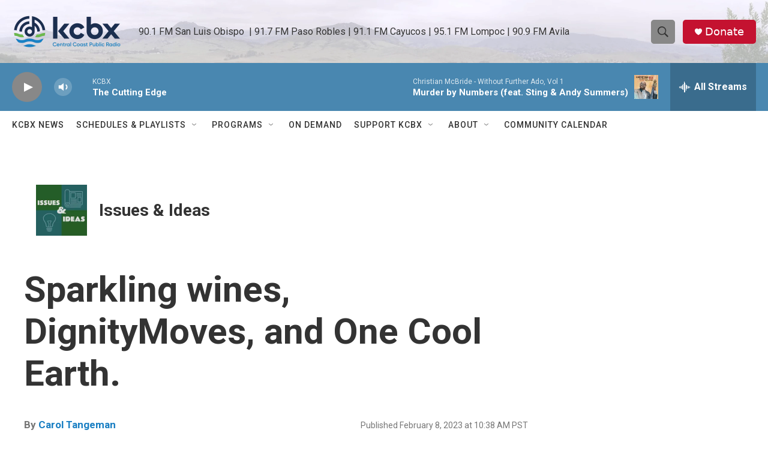

--- FILE ---
content_type: text/html; charset=utf-8
request_url: https://www.google.com/recaptcha/api2/aframe
body_size: 184
content:
<!DOCTYPE HTML><html><head><meta http-equiv="content-type" content="text/html; charset=UTF-8"></head><body><script nonce="Vt7DjUeF7UtvBV2AVfzl9Q">/** Anti-fraud and anti-abuse applications only. See google.com/recaptcha */ try{var clients={'sodar':'https://pagead2.googlesyndication.com/pagead/sodar?'};window.addEventListener("message",function(a){try{if(a.source===window.parent){var b=JSON.parse(a.data);var c=clients[b['id']];if(c){var d=document.createElement('img');d.src=c+b['params']+'&rc='+(localStorage.getItem("rc::a")?sessionStorage.getItem("rc::b"):"");window.document.body.appendChild(d);sessionStorage.setItem("rc::e",parseInt(sessionStorage.getItem("rc::e")||0)+1);localStorage.setItem("rc::h",'1769062925175');}}}catch(b){}});window.parent.postMessage("_grecaptcha_ready", "*");}catch(b){}</script></body></html>